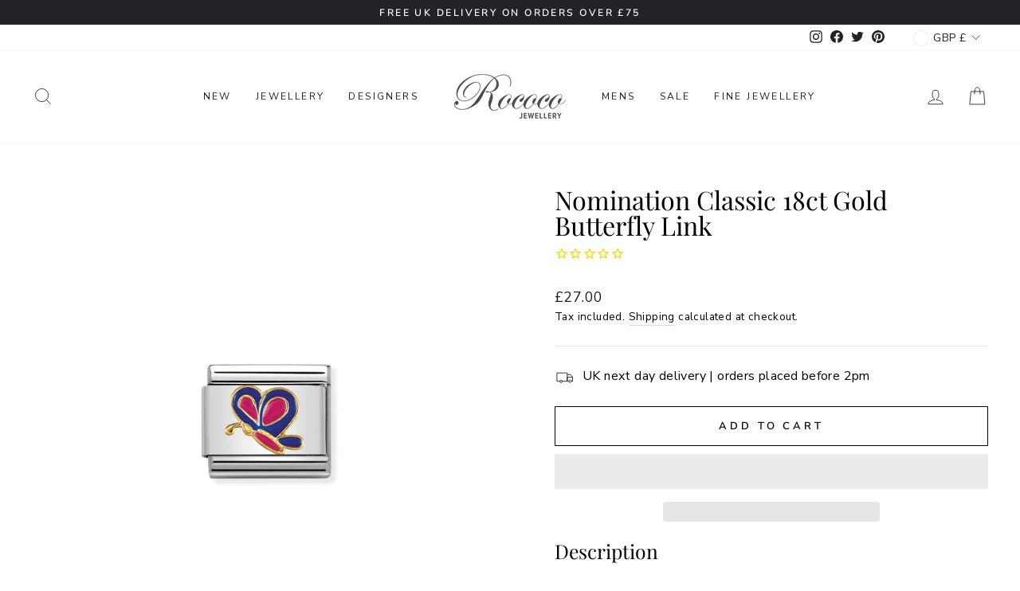

--- FILE ---
content_type: text/javascript; charset=utf-8
request_url: https://jewellerybyrococo.com/products/nomination-classic-18ct-gold-butterfly-link.js
body_size: 170
content:
{"id":6739083296950,"title":"Nomination Classic 18ct Gold Butterfly Link","handle":"nomination-classic-18ct-gold-butterfly-link","description":"\u003ch3\u003eDescription\u003c\/h3\u003e\n\u003cp data-mce-fragment=\"1\"\u003e\u003cspan\u003eOriginal Nomination Link for Composable Classic Bracelets in stainless steel and 18ct gold with an enamel butterfly. Made in Italy. \u003c\/span\u003e\u003c\/p\u003e\n\u003ch3\u003eSpecifications\u003c\/h3\u003e\n\u003cul\u003e\n\u003cli data-mce-fragment=\"1\"\u003eMaterial: Stainless Steel, 18ct Gold Plating and Enamel\u003c\/li\u003e\n\u003cli data-mce-fragment=\"1\"\u003e030267\/08\u003c\/li\u003e\n\u003c\/ul\u003e","published_at":"2021-05-28T17:34:17+01:00","created_at":"2021-05-24T19:45:08+01:00","vendor":"Nomination","type":"Charms","tags":["18ct Gold Plate","Animal","Charm","Stainless Steel","Women"],"price":2700,"price_min":2700,"price_max":2700,"available":true,"price_varies":false,"compare_at_price":null,"compare_at_price_min":0,"compare_at_price_max":0,"compare_at_price_varies":false,"variants":[{"id":39801607946422,"title":"Default Title","option1":"Default Title","option2":null,"option3":null,"sku":"030267\/08","requires_shipping":true,"taxable":true,"featured_image":null,"available":true,"name":"Nomination Classic 18ct Gold Butterfly Link","public_title":null,"options":["Default Title"],"price":2700,"weight":0,"compare_at_price":null,"inventory_management":"shopify","barcode":"0","requires_selling_plan":false,"selling_plan_allocations":[]}],"images":["\/\/cdn.shopify.com\/s\/files\/1\/0503\/2660\/1910\/products\/8033497133182.jpg?v=1642779491"],"featured_image":"\/\/cdn.shopify.com\/s\/files\/1\/0503\/2660\/1910\/products\/8033497133182.jpg?v=1642779491","options":[{"name":"Title","position":1,"values":["Default Title"]}],"url":"\/products\/nomination-classic-18ct-gold-butterfly-link","media":[{"alt":"Nomination Classic 18ct Gold Butterfly Link - Rococo Jewellery","id":21106886901942,"position":1,"preview_image":{"aspect_ratio":1.0,"height":1500,"width":1500,"src":"https:\/\/cdn.shopify.com\/s\/files\/1\/0503\/2660\/1910\/products\/8033497133182.jpg?v=1642779491"},"aspect_ratio":1.0,"height":1500,"media_type":"image","src":"https:\/\/cdn.shopify.com\/s\/files\/1\/0503\/2660\/1910\/products\/8033497133182.jpg?v=1642779491","width":1500}],"requires_selling_plan":false,"selling_plan_groups":[]}